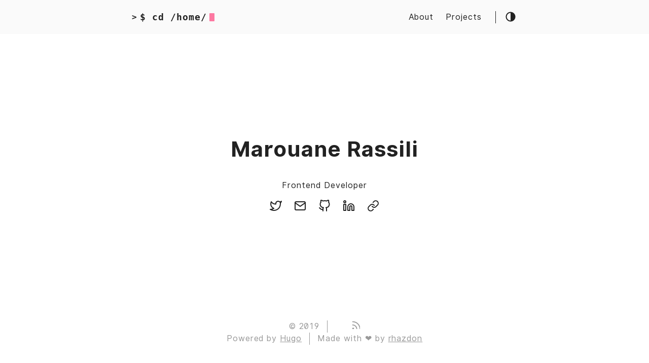

--- FILE ---
content_type: text/html;charset=UTF-8
request_url: https://www.mrassili.com/
body_size: 1925
content:
<!DOCTYPE html><html lang="en"><head>
	<meta name="generator" content="Hugo 0.54.0">
        <meta charset="UTF-8">
<meta http-equiv="X-UA-Compatible" content="ie=edge">
<meta name="viewport" content="width=device-width, initial-scale=1, shrink-to-fit=no">
<meta name="author" content="">
<meta name="description" content="Frontend Developer">
<meta name="keywords" content="">
<meta name="robots" content="noodp">
<link rel="canonical" href="https://mrassili.com/">


<title>
    
    Marouane Rassili 
    
</title>



<link href="https://cdnjs.cloudflare.com/ajax/libs/flag-icon-css/3.2.1/css/flag-icon.min.css" rel="stylesheet" type="text/css">



<link rel="stylesheet" href="/main.min.0d47b4686e972122bd29f0c1e3dd024a2d541cd8b1b543622520822ea6f4238a.css">



<link rel="apple-touch-icon" sizes="180x180" href="/apple-touch-icon.png">
<link rel="icon" type="image/png" sizes="32x32" href="/favicon-32x32.png">
<link rel="icon" type="image/png" sizes="16x16" href="/favicon-16x16.png">
<link rel="manifest" href="/site.webmanifest">
<link rel="mask-icon" href="/safari-pinned-tab.svg" color="#252627">
<link rel="shortcut icon" href="/favicon.ico">
<meta name="theme-color" content="#252627">
<meta itemprop="name" content="Marouane Rassili">
<meta itemprop="description" content="Marouane Rassili is a Frontend Developer from Morocco creating frontend and user interfaces with React and Vue">

<meta name="twitter:card" content="summary_large_image">
<meta name="twitter:image" content="https://mrassili.com">

<meta name="twitter:title" content="Marouane Rassili">
<meta name="twitter:description" content="Marouane Rassili is a Frontend Developer from Morocco creating frontend and user interfaces with React and Vue">






<link rel="alternate" type="application/rss+xml" href="https://mrassili.com/index.xml" title="Marouane Rassili">





    </head>

    <body class="">
        <div class="container">
            <header class="header">
    <span class="header__inner">
        <a href="/" style="text-decoration: none;">
    <div class="logo">
        
            <span class="logo__mark">&gt;</span>
            <span class="logo__text">$ cd /home/</span>
            <span class="logo__cursor"></span>
        
    </div>
</a>


        <span class="header__right">
            
                <nav class="menu">
    <ul class="menu__inner"><li><a href="https://mrassili.com/about">About</a></li><li><a href="https://mrassili.com/projects">Projects</a></li>
    </ul>
</nav>

                <span class="menu-trigger hidden">
                    <svg xmlns="http://www.w3.org/2000/svg" viewBox="0 0 24 24">
                        <path d="M0 0h24v24H0z" fill="none"></path>
                        <path d="M3 18h18v-2H3v2zm0-5h18v-2H3v2zm0-7v2h18V6H3z"></path>
                    </svg>
                </span>
            

            <span class="theme-toggle"><svg class="theme-toggler" width="24" height="24" viewBox="0 0 48 48" fill="none" xmlns="http://www.w3.org/2000/svg">
  <path d="M22 41C32.4934 41 41 32.4934 41 22C41 11.5066 32.4934 3 22
  3C11.5066 3 3 11.5066 3 22C3 32.4934 11.5066 41 22 41ZM7 22C7
  13.7157 13.7157 7 22 7V37C13.7157 37 7 30.2843 7 22Z"></path>
</svg>
</span>
        </span>
    </span>
</header>


            <div class="content">
                
    <main aria-role="main">
        <div>
            <h1>Marouane Rassili</h1>
                <p>Frontend Developer</p>
                <div>
                    &nbsp; <a href="https://twitter.com/marouanerassili" target="_blank" rel="noopener" title="Twitter"><svg xmlns="http://www.w3.org/2000/svg" width="24" height="24" viewBox="0 0 24 24" fill="none" stroke="currentColor" stroke-width="2" stroke-linecap="round" stroke-linejoin="round" class="feather feather-twitter"><path d="M23 3a10.9 10.9 0 0 1-3.14 1.53 4.48 4.48 0 0 0-7.86 3v1A10.66 10.66 0 0 1 3 4s-4 9 5 13a11.64 11.64 0 0 1-7 2c9 5 20 0 20-11.5a4.5 4.5 0 0 0-.08-.83A7.72 7.72 0 0 0 23 3z"></path></svg></a> &nbsp;&nbsp; <a href="mailto:hi@mrassili.com" target="_blank" rel="noopener" title="Email"><svg xmlns="http://www.w3.org/2000/svg" width="24" height="24" viewBox="0 0 24 24" fill="none" stroke="currentColor" stroke-width="2" stroke-linecap="round" stroke-linejoin="round" class="feather feather-mail"><path d="M4 4h16c1.1 0 2 .9 2 2v12c0 1.1-.9 2-2 2H4c-1.1 0-2-.9-2-2V6c0-1.1.9-2 2-2z"></path><polyline points="22,6 12,13 2,6"></polyline></svg></a> &nbsp;&nbsp; <a href="https://github.com/mrassili" target="_blank" rel="noopener" title="Github"><svg xmlns="http://www.w3.org/2000/svg" width="24" height="24" viewBox="0 0 24 24" fill="none" stroke="currentColor" stroke-width="2" stroke-linecap="round" stroke-linejoin="round" class="feather feather-github"><path d="M9 19c-5 1.5-5-2.5-7-3m14 6v-3.87a3.37 3.37 0 0 0-.94-2.61c3.14-.35 6.44-1.54 6.44-7A5.44 5.44 0 0 0 20 4.77 5.07 5.07 0 0 0 19.91 1S18.73.65 16 2.48a13.38 13.38 0 0 0-7 0C6.27.65 5.09 1 5.09 1A5.07 5.07 0 0 0 5 4.77a5.44 5.44 0 0 0-1.5 3.78c0 5.42 3.3 6.61 6.44 7A3.37 3.37 0 0 0 9 18.13V22"></path></svg></a> &nbsp;&nbsp; <a href="https://www.linkedin.com/in/mrassili" target="_blank" rel="noopener" title="Linkedin"><svg xmlns="http://www.w3.org/2000/svg" width="24" height="24" viewBox="0 0 24 24" fill="none" stroke="currentColor" stroke-width="2" stroke-linecap="round" stroke-linejoin="round" class="feather feather-linkedin"><path d="M16 8a6 6 0 0 1 6 6v7h-4v-7a2 2 0 0 0-2-2 2 2 0 0 0-2 2v7h-4v-7a6 6 0 0 1 6-6z"></path><rect x="2" y="9" width="4" height="12"></rect><circle cx="4" cy="4" r="2"></circle></svg></a> &nbsp;&nbsp; <a href="https://res.cloudinary.com/ddbyzw2mz/image/upload/v1565444063/Career/resumev1.pdf" target="_blank" rel="noopener" title="Resume"><svg xmlns="http://www.w3.org/2000/svg" width="24" height="24" viewBox="0 0 24 24" fill="none" stroke="currentColor" stroke-width="2" stroke-linecap="round" stroke-linejoin="round" class="feather feather-link"><path d="M10 13a5 5 0 0 0 7.54.54l3-3a5 5 0 0 0-7.07-7.07l-1.72 1.71"></path><path d="M14 11a5 5 0 0 0-7.54-.54l-3 3a5 5 0 0 0 7.07 7.07l1.71-1.71"></path></svg></a> &nbsp;
                </div>
        </div>
    </main>

            </div>

            
                <footer class="footer">
    <div class="footer__inner">
        <div class="footer__content">
            <span>© 2019</span>
            
            <span></span>
            <span> <a href="https://mrassili.com/posts/index.xml" target="_blank" title="rss"><svg xmlns="http://www.w3.org/2000/svg" width="18" height="18" viewBox="0 0 20 20" fill="none" stroke="currentColor" stroke-width="2" stroke-linecap="round" stroke-linejoin="round" class="feather feather-rss"><path d="M4 11a9 9 0 0 1 9 9"></path><path d="M4 4a16 16 0 0 1 16 16"></path><circle cx="5" cy="19" r="1"></circle></svg></a></span>
        </div>
    </div>
    <div class="footer__inner">
        <div class="footer__content">

        </div>
    </div>
    <div class="footer__inner">
        <div class="footer__content">
            <span>Powered by <a href="http://gohugo.io">Hugo</a></span>
            <span>Made with ❤ by <a href="https://github.com/rhazdon">rhazdon</a></span>
        </div>
    </div>
</footer>

            
        </div>

        








    

</body></html>

--- FILE ---
content_type: text/css; charset=UTF-8
request_url: https://www.mrassili.com/main.min.0d47b4686e972122bd29f0c1e3dd024a2d541cd8b1b543622520822ea6f4238a.css
body_size: 3469
content:
::-webkit-scrollbar{width:8px;height:8px;background:#212020}::-webkit-scrollbar-thumb{background:#888}::-webkit-scrollbar-thumb:hover{background:#dcdcdc}html{line-height:1.15;-webkit-text-size-adjust:100%}body{margin:0}main{display:block}h1{font-size:2em;margin:.67em 0}hr{box-sizing:content-box;height:0;overflow:visible}pre{font-family:monospace,monospace;font-display:auto;font-size:1em}a{background-color:transparent}abbr[title]{border-bottom:none;text-decoration:underline;text-decoration:underline dotted}b,strong{font-weight:bolder}code,kbd,samp{font-family:monospace,monospace;font-display:auto;font-size:1em}small{font-size:80%}sub,sup{font-size:75%;line-height:0;position:relative;vertical-align:baseline}sub{bottom:-.25em}sup{top:-.5em}img{border-style:none}button,input,optgroup,select,textarea{font-family:inherit;font-display:auto;font-size:100%;line-height:1.15;margin:0}button,input{overflow:visible}button,select{text-transform:none}button,[type=button],[type=reset],[type=submit]{-webkit-appearance:button}button::-moz-focus-inner,[type=button]::-moz-focus-inner,[type=reset]::-moz-focus-inner,[type=submit]::-moz-focus-inner{border-style:none;padding:0}button:-moz-focusring,[type=button]:-moz-focusring,[type=reset]:-moz-focusring,[type=submit]:-moz-focusring{outline:1px dotted ButtonText}fieldset{padding:.35em .75em .625em}legend{box-sizing:border-box;color:inherit;display:table;max-width:100%;padding:0;white-space:normal}progress{vertical-align:baseline}textarea{overflow:auto}[type=checkbox],[type=radio]{box-sizing:border-box;padding:0}[type=number]::-webkit-inner-spin-button,[type=number]::-webkit-outer-spin-button{height:auto}[type=search]{-webkit-appearance:textfield;outline-offset:-2px}[type=search]::-webkit-search-decoration{-webkit-appearance:none}::-webkit-file-upload-button{-webkit-appearance:button;font:inherit}details{display:block}summary{display:list-item}template{display:none}[hidden]{display:none}code[class*=language-],pre[class*=language-]{color:#ccc;background:0 0;font-family:Consolas,Monaco,andale mono,ubuntu mono,monospace;font-display:auto;text-align:left;white-space:pre;word-spacing:normal;word-break:normal;word-wrap:normal;line-height:1.5;-moz-tab-size:4;-o-tab-size:4;tab-size:4;-webkit-hyphens:none;-moz-hyphens:none;-ms-hyphens:none;hyphens:none}pre[class*=language-]{padding:1em;margin:.5em 0;overflow:auto}:not(pre)>code[class*=language-],pre[class*=language-]{background:#2d2d2d}:not(pre)>code[class*=language-]{padding:.1em;border-radius:.3em;white-space:normal}.token.comment,.token.block-comment,.token.prolog,.token.doctype,.token.cdata{color:#999}.token.punctuation{color:#ccc}.token.tag,.token.attr-name,.token.namespace,.token.deleted{color:#e2777a}.token.function-name{color:#6196cc}.token.boolean,.token.number,.token.function{color:#f08d49}.token.property,.token.class-name,.token.constant,.token.symbol{color:#f8c555}.token.selector,.token.important,.token.atrule,.token.keyword,.token.builtin{color:#cc99cd}.token.string,.token.char,.token.attr-value,.token.regex,.token.variable{color:#7ec699}.token.operator,.token.entity,.token.url{color:#67cdcc}.token.important,.token.bold{font-weight:700}.token.italic{font-style:italic}.token.entity{cursor:help}.token.inserted{color:green}:root{--phoneWidth: (max-width: 684px);--tabletWidth: (max-width: 900px)}@font-face{font-family:inter ui;font-style:normal;font-display:auto;font-weight:400;src:url(../fonts/Inter-UI-Regular.woff2) format("woff2"),url(../fonts/Inter-UI-Regular.woff) format("woff")}@font-face{font-family:inter ui;font-style:italic;font-display:auto;font-weight:400;src:url(../fonts/Inter-UI-Italic.woff2) format("woff2"),url(../fonts/Inter-UI-Italic.woff) format("woff")}@font-face{font-family:inter ui;font-style:normal;font-display:auto;font-weight:600;src:url(../fonts/Inter-UI-Medium.woff2) format("woff2"),url(../fonts/Inter-UI-Medium.woff) format("woff")}@font-face{font-family:inter ui;font-style:italic;font-display:auto;font-weight:600;src:url(../fonts/Inter-UI-MediumItalic.woff2) format("woff2"),url(../fonts/Inter-UI-MediumItalic.woff) format("woff")}@font-face{font-family:inter ui;font-style:normal;font-display:auto;font-weight:800;src:url(../fonts/Inter-UI-Bold.woff2) format("woff2"),url(../fonts/Inter-UI-Bold.woff) format("woff")}@font-face{font-family:inter ui;font-style:italic;font-display:auto;font-weight:800;src:url(../fonts/Inter-UI-BoldItalic.woff2) format("woff2"),url(../fonts/Inter-UI-BoldItalic.woff) format("woff")}.button-container{display:table;margin-left:auto;margin-right:auto}button,.button,a.button{position:relative;display:flex;align-items:center;justify-content:center;padding:8px 18px;margin-bottom:5px;background:#eaeaea;text-decoration:none;text-align:center;font-weight:500;border-radius:8px;border:1px solid transparent;appearance:none;cursor:pointer;outline:none}.dark-theme button,.dark-theme .button,.dark-theme a.button{background:#3b3d42;color:inherit}button.outline,.button.outline,a.button.outline{background:transparent;border-color:#eaeaea;box-shadow:none;padding:8px 18px}.dark-theme button.outline,.dark-theme .button.outline,.dark-theme a.button.outline{border-color:#3b3d42;color:inherit}button.outline :hover,.button.outline :hover,a.button.outline :hover{transform:none;box-shadow:none}button.primary,.button.primary,a.button.primary{box-shadow:0 4px 6px rgba(50,50,93,.11),0 1px 3px rgba(0,0,0,.08)}button.primary:hover,.button.primary:hover,a.button.primary:hover{box-shadow:0 2px 6px rgba(50,50,93,.21),0 1px 3px rgba(0,0,0,.08)}button.link,.button.link,a.button.link{background:0 0;font-size:1rem}button.small,.button.small,a.button.small{font-size:.8rem}button.wide,.button.wide,a.button.wide{min-width:200px;padding:14px 24px}.code-toolbar{margin-bottom:20px}.code-toolbar .toolbar-item a{position:relative;display:inline-flex;align-items:center;justify-content:center;padding:3px 8px;margin-bottom:5px;background:#eaeaea;text-decoration:none;text-align:center;font-size:13px;font-weight:500;border-radius:8px;border:1px solid transparent;appearance:none;cursor:pointer;outline:none}.dark-theme .code-toolbar .toolbar-item a{background:#3b3d42;color:inherit}.header{background:#fafafa;display:flex;align-items:center;justify-content:center;position:relative;padding:20px}.dark-theme .header{background:#252627}.header__right{display:flex;flex-direction:row;align-items:center}@media(max-width:684px){.header__right{flex-direction:row-reverse}}.header__inner{display:flex;align-items:center;justify-content:space-between;margin:0 auto;width:760px;max-width:100%}.theme-toggle{display:flex;align-items:center;justify-content:center;line-height:1;cursor:pointer}.theme-toggler{fill:currentColor}.logo{display:flex;align-items:center;text-decoration:none;font-weight:700;font-display:auto;font-family:monospace,monospace}.logo img{height:44px}.logo__mark{margin-right:5px}.logo__text{font-size:1.125rem}.logo__cursor{display:inline-block;width:10px;height:1rem;background:#fe5186;margin-left:5px;border-radius:1px;animation:cursor 1s infinite}@media(prefers-reduced-motion:reduce){.logo__cursor{animation:none}}@keyframes cursor{0%{opacity:0}50%{opacity:1}100%{opacity:0}}.menu{background:#fafafa;border-right:1px solid;margin-right:18px;z-index:9999}.dark-theme .menu{background:#252627}@media(max-width:684px){.menu{position:absolute;top:50px;right:0;border:none;margin:0;padding:10px}}.menu__inner{display:flex;align-items:center;justify-content:flex-start;max-width:100%;margin:0 auto;padding:0 15px;font-size:1rem;list-style:none}.menu__inner li{margin:0 12px}@media(max-width:684px){.menu__inner{flex-direction:column;align-items:flex-start;padding:0}.menu__inner li{margin:0;padding:5px}}.menu-trigger{width:24px;height:24px;fill:currentColor;margin-left:10px;cursor:pointer}.menu a{display:inline-block;margin-right:15px;text-decoration:none}.menu a:hover{text-decoration:underline}.menu a:last-of-type{margin-right:0}html{box-sizing:border-box;line-height:1.6;letter-spacing:.06em;scroll-behavior:smooth}*,*:before,*:after{box-sizing:inherit}body{margin:0;padding:0;font-family:inter ui,-apple-system,BlinkMacSystemFont,roboto,segoe ui,Helvetica,Arial,sans-serif;font-display:auto;font-size:1rem;line-height:1.54;background-color:#fff;color:#222;text-rendering:optimizeLegibility;-webkit-font-smoothing:antialiased;font-feature-settings:"liga","tnum","case","calt","zero","ss01","locl";-webkit-overflow-scrolling:touch;-webkit-text-size-adjust:100%;display:flex;min-height:100vh;flex-direction:column}@media(max-width:684px){body{font-size:1rem}}body.dark-theme{background-color:#292a2d;color:#a9a9b3}h2,h3,h4,h5,h6{display:flex;align-items:center;line-height:1.3}h1{font-size:2.625rem}h2{font-size:1.625rem}h3{font-size:1.375rem}h4{font-size:1.125rem}@media(max-width:684px){h1{font-size:2rem}h2{font-size:1.4rem}h3{font-size:1.15rem}h4{font-size:1.125rem}}a{color:inherit}img{display:block;max-width:100%}img.left{margin-right:auto}img.center{margin-left:auto;margin-right:auto}img.right{margin-left:auto}figure{display:table;max-width:100%;margin:25px 0}figure.left{margin-right:auto}figure.center{margin-left:auto;margin-right:auto}figure.right{margin-left:auto}figure figcaption{font-size:14px;margin-top:5px;opacity:.8}figure figcaption.left{text-align:left}figure figcaption.center{text-align:center}figure figcaption.right{text-align:right}code{font-family:Consolas,Monaco,Andale Mono,Ubuntu Mono,monospace;font-display:auto;font-feature-settings:normal;background:#eaeaea;padding:1px 6px;margin:0 2px;border-radius:5px;font-size:.95rem}.dark-theme code{background:#3b3d42}pre{background:#212020;padding:20px;border-radius:8px;font-size:.95rem;overflow:auto}@media(max-width:684px){pre{white-space:pre-wrap;word-wrap:break-word}}pre code{background:0 0!important;color:#ccc;margin:0;padding:0;font-size:inherit}.dark-theme pre code{color:inherit}blockquote{border-left:2px solid;margin:40px;padding:10px 20px}@media(max-width:684px){blockquote{margin:10px;padding:10px}}blockquote:before{content:'”';font-family:Georgia,serif;font-display:auto;font-size:3.875rem;position:absolute;left:-40px;top:-20px}blockquote p:first-of-type{margin-top:0}blockquote p:last-of-type{margin-bottom:0}ul,ol{margin-left:40px;padding:0}@media(max-width:684px){ul,ol{margin-left:20px}}ol ol{list-style-type:lower-alpha}.container{flex:1;display:flex;flex-direction:column;justify-content:center;text-align:center}.content{display:flex;flex-direction:column;flex:1 auto;align-items:center;justify-content:center;margin:50px 0}@media(max-width:684px){.content{margin-top:0}}hr{width:100%;border:none;background:#dcdcdc;height:1px}.dark-theme hr{background:#4a4b50}.hidden{display:none}@media(max-width:684px){.hide-on-phone{display:none}}@media(max-width:900px){.hide-on-tablet{display:none}}.screen-reader-text{border:0;clip:rect(1px,1px,1px,1px);clip-path:inset(50%);height:1px;margin:-1px;overflow:hidden;padding:0;position:absolute!important;width:1px;word-wrap:normal!important}.screen-reader-text:focus{background-color:#f1f1f1;border-radius:3px;box-shadow:0 0 2px 2px rgba(0,0,0,.6);clip:auto!important;clip-path:none;color:#21759b;display:block;font-size:14px;font-size:.875rem;font-weight:700;height:auto;left:5px;line-height:normal;padding:15px 23px 14px;text-decoration:none;top:5px;width:auto;z-index:100000}.posts{width:100%;max-width:800px;text-align:left;padding:20px;margin:20px auto}@media(max-width:900px){.posts{max-width:660px}}.posts:not(:last-of-type){border-bottom:1px solid #dcdcdc}.dark-theme .posts:not(:last-of-type){border-color:#4a4b50}.posts-group{display:flex;margin-bottom:1.9em;line-height:normal}@media(max-width:900px){.posts-group{display:block}}.posts-list{flex-grow:1;margin:0;padding:0;list-style:none}.posts .post-title{font-size:1rem;margin:5px 0}.posts .post-year{padding-top:6px;margin-right:1.8em;font-size:1.6em;opacity:.6}@media(max-width:900px){.posts .post-year{margin:-6px 0 4px}}.posts .post-item{border-bottom:1px grey dashed}.posts .post-item a{display:flex;justify-content:space-between;align-items:baseline;padding:12px 0;text-decoration:none}.posts .post-day{flex-shrink:0;margin-left:1em;opacity:.6}.post{width:100%;max-width:800px;text-align:left;padding:20px;margin:20px auto}@media(max-width:900px){.post{max-width:600px}}.post-date:after{content:'—'}.post-title{font-size:2.625rem;margin:0 0 20px}@media(max-width:684px){.post-title{font-size:2rem}}.post-title a{text-decoration:none}.post-tags{display:block;margin-bottom:20px;font-size:1rem;opacity:.5}.post-tags a{text-decoration:none}.post-content{margin-top:30px}.post-cover{border-radius:8px;margin:40px -50px;width:860px;max-width:860px}@media(max-width:900px){.post-cover{margin:20px 0;width:100%}}.post-info{margin-top:30px;font-size:.8rem;line-height:normal;opacity:.6}.post-info p{margin:.8em 0}.post-info a:hover{border-bottom:1px solid #fff}.post-info svg{margin-right:.8em}.post-info .tag{margin-right:.5em}.post-info .tag::before{content:"#"}.post-info .feather{display:inline-block;vertical-align:-.125em;width:1em;height:1em}.post .flag{border-radius:50%;margin:0 5px}.pagination{margin-top:20px}.pagination__title{display:flex;text-align:center;position:relative;margin:30px 0 20px}.pagination__title-h{text-align:center;margin:0 auto;padding:5px 10px;background:#fff;color:#999;font-size:.8rem;text-transform:uppercase;text-decoration:none;letter-spacing:.1em;z-index:1}.dark-theme .pagination__title-h{background:#292a2d;color:#73747b}.pagination__title hr{position:absolute;left:0;right:0;width:100%;margin-top:15px;z-index:0}.pagination__buttons{display:flex;align-items:center;justify-content:center}.pagination__buttons a{text-decoration:none;font-weight:700}.button{position:relative;display:inline-flex;align-items:center;justify-content:center;background:#eaeaea;font-size:1rem;font-weight:600;border-radius:8px;max-width:40%;padding:0;cursor:pointer;appearance:none}.dark-theme .button{background:#3b3d42}.button+.button{margin-left:10px}.button a{display:flex;padding:8px 16px;text-decoration:none;text-overflow:ellipsis;white-space:nowrap;overflow:hidden}.button__text{text-overflow:ellipsis;white-space:nowrap;overflow:hidden}.button.next .button__icon{margin-left:8px}.button.previous .button__icon{margin-right:8px}.footer{padding:40px 20px;flex-grow:0;color:#999}.footer__inner{display:flex;align-items:center;justify-content:center;margin:0 auto;width:760px;max-width:100%}@media(max-width:900px){.footer__inner{flex-direction:column}}.footer__content{display:flex;flex-direction:row;align-items:center;font-size:1rem;color:#999}@media(max-width:900px){.footer__content{flex-direction:column;margin-top:10px}}.footer__content>*:not(:last-child){border-right:1px solid;padding:0 15px}@media(max-width:900px){.footer__content>*:not(:last-child){border:none}}.footer__content>*:last-child{padding:0 15px}